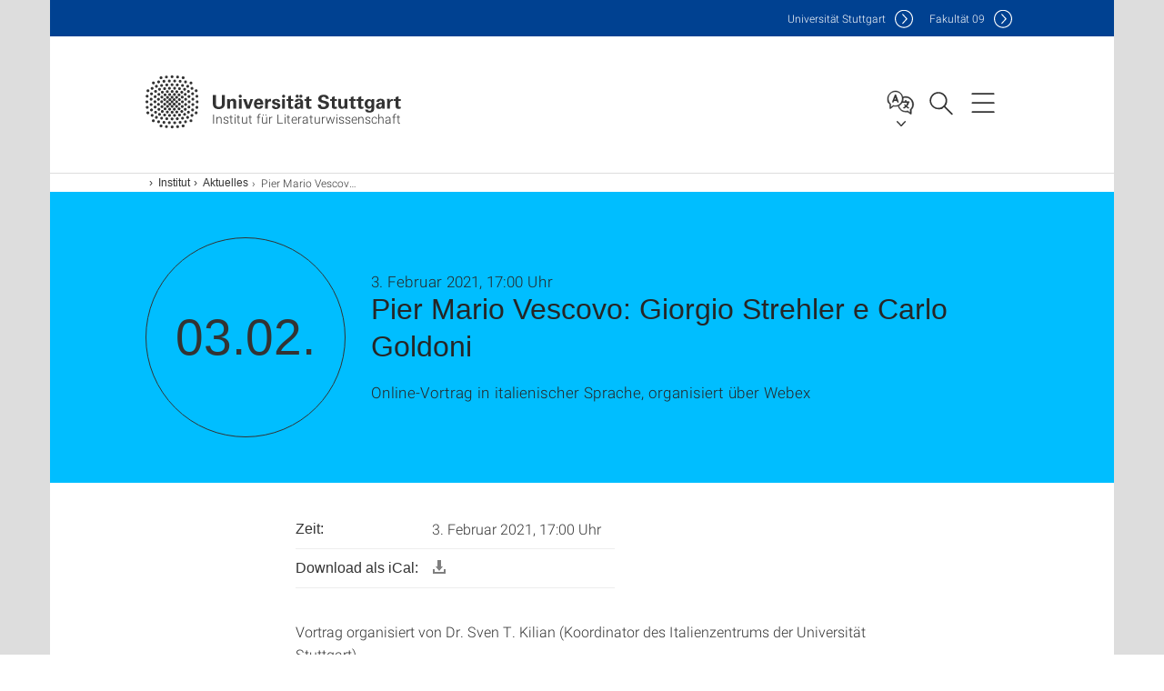

--- FILE ---
content_type: text/html;charset=UTF-8
request_url: https://www.ilw.uni-stuttgart.de/institut/aktuelles/veranstaltung/Pier-Mario-Vescovo-Giorgio-Strehler-e-Carlo-Goldoni/
body_size: 54721
content:
<!DOCTYPE html>
<!--[if lt IE 7]>      <html lang="de" class="no-js lt-ie9 lt-ie8 lt-ie7"> <![endif]-->
<!--[if IE 7]>         <html lang="de" class="no-js lt-ie9 lt-ie8"> <![endif]-->
<!--[if IE 8]>         <html lang="de" class="no-js lt-ie9"> <![endif]-->
<!--[if gt IE 8]><!-->


<!--
===================== version="0.1.29" =====================
-->

<html lang="de" class="no-js"> <!--<![endif]-->

<head>

<!-- start metadata (_metadata.hbs) -->
	<meta charset="UTF-8">
	<meta http-equiv="X-UA-Compatible" content="IE=edge"/>
	<meta name="creator" content="TIK" />
	<meta name="Publisher" content="Universität Stuttgart - TIK" />
	<meta name="Copyright" content="Universität Stuttgart" />
	<meta name="Content-language" content="de" />
	<meta name="Page-type" content="Bildungseinrichtung" />
	<meta name="viewport" content="width=device-width, initial-scale=1.0, shrink-to-fit=no"/>
	<meta name="robots" content="index, follow" />
	<meta name="system" content="20.0.18" />
	<meta name="template" content="3.0" />
	<meta name="Description" content="03.02.2021: Vortrag organisiert von Dr. Sven T. Kilian (Koordinator des Italienzentrums der Universität Stuttgart)
um dem Meeting beizutreten, klicken Sie bitte hierDer Zugang zum Meeting wird ca. 15 Minuten vor Beginn des Vortrags freigeschaltet
Die Veranstaltung wird per Webex digital übertragen, bitte&nbsp;registrieren Sie vorab unter sven-thorsten.kilian@ts.uni-stuttgart.de.Die Zugangsdetails werden Ihnen anschließend zugesandt."/>	
	<meta name="og:title" content="Pier Mario Vescovo: Giorgio Strehler e Carlo Goldoni | Veranstaltung | 03.02.2021 | Institut für Literaturwissenschaft  | Universität Stuttgart" />
	<meta name="og:description" content="03.02.2021: Vortrag organisiert von Dr. Sven T. Kilian (Koordinator des Italienzentrums der Universität Stuttgart)
um dem Meeting beizutreten, klicken Sie bitte hierDer Zugang zum Meeting wird ca. 15 Minuten vor Beginn des Vortrags freigeschaltet
Die Veranstaltung wird per Webex digital übertragen, bitte&nbsp;registrieren Sie vorab unter sven-thorsten.kilian@ts.uni-stuttgart.de.Die Zugangsdetails werden Ihnen anschließend zugesandt. "/>
	<title>Pier Mario Vescovo: Giorgio Strehler e Carlo Goldoni | Veranstaltung | 03.02.2021 | Institut für Literaturwissenschaft  | Universität Stuttgart</title><!-- Ende metadata -->


<!-- Styles-Einbindung (_styles.hbs) -->
	<link rel="apple-touch-icon" sizes="180x180" href="/system/modules/de.stuttgart.uni.v3.basics/resources/favicons/apple-touch-icon.png">
            <link rel="icon" type="image/png" sizes="32x32" href="/system/modules/de.stuttgart.uni.v3.basics/resources/favicons/favicon-32x32.png">
            <link rel="icon" type="image/png" sizes="16x16" href="/system/modules/de.stuttgart.uni.v3.basics/resources/favicons/favicon-16x16.png">
            <link rel="manifest" href="/system/modules/de.stuttgart.uni.v3.basics/resources/favicons/site.webmanifest">
            <link rel="mask-icon" href="/system/modules/de.stuttgart.uni.v3.basics/resources/favicons/safari-pinned-tab.svg" color="#ffffff">
            <meta name="msapplication-TileColor" content="#ffffff">
            <meta name="theme-color" content="#ffffff">
		
<link rel="stylesheet" href="/system/modules/de.stuttgart.uni.v3.basics/resources/css/styles.css" type="text/css" >
<link rel="stylesheet" href="/system/modules/de.stuttgart.uni.v3.basics/resources/css/tik.css" type="text/css" >
<link rel="stylesheet" href="/system/modules/de.stuttgart.uni.v3.basics/resources/css/jquery-ui/jquery-ui-1.11.4.min.css" type="text/css" >
<link rel="stylesheet" href="/system/modules/de.stuttgart.uni.v3.basics/resources/css/fancybox/jquery.fancybox357.min.css" type="text/css" >
<link rel="stylesheet" href="/system/modules/de.stuttgart.uni.v3.basics/resources/css/footer/footer.css" type="text/css" >
<style type="text/css">
.newsstream-folgeseite .generic-list .generic-list-item picture {
  display: inline-block;
  margin: -10px -15px 15px -15px;
  width: calc(100% + 30px);
}


</style>
<!-- Ende Styles-Einbindung -->

	<!-- Scripts
	================================================== --> 
	
	
<script src="/system/modules/de.stuttgart.uni.v3.basics/resources/js/bootstrap.js"></script>
<script src="/system/modules/de.stuttgart.uni.v3.basics/resources/js/aperto-bootstrap-ie-workaround.js"></script>
<script src="/system/modules/de.stuttgart.uni.v3.basics/resources/js/tik.js"></script>
<script src="/system/modules/de.stuttgart.uni.v3.basics/resources/js/jquery-ui/jquery-ui-1.11.4.min.js"></script>
<script src="/system/modules/de.stuttgart.uni.filters/resources/js/filters.js"></script>
<script src="/system/modules/de.stuttgart.uni.v3.basics/resources/js/fancybox/jquery.fancybox357.min.js"></script>
<script src="/system/modules/de.stuttgart.uni.v3.basics/resources/js/tippy-popper/popper.min.js"></script>
<script src="/system/modules/de.stuttgart.uni.v3.basics/resources/js/tippy-popper/tippy.min.js"></script>
<script src="/system/modules/de.stuttgart.uni.v3.zsb/resources/videointerview/js/dash.all.min.js"></script><style>
		.page-wrap > #page-complete > .container-fluid > .row > div > .row > .col-xs-12,
		.page-wrap > #page-complete > .container-fluid > .row > div > .row > .col-sm-12,
		.page-wrap > #page-complete > .container-fluid > .row > div > .row > .col-md-12,
		.page-wrap > #page-complete > .container-fluid > .row > div > .row > .col-lg-12,
		.page-wrap > #page-complete > .container > .row > div > .row > .col-xs-12,
		.page-wrap > #page-complete > .container > .row > div > .row > .col-sm-12,
		.page-wrap > #page-complete > .container > .row > div > .row > .col-md-12,
		.page-wrap > #page-complete > .container > .row > div > .row > .col-lg-12 {
			padding: 0;
		}
	</style>
</head>

<body class=" is-detailpage  is-not-editmode  lang-de ">

<!--googleoff: snippet-->
	
	<!-- start skiplinks (_skiplinks.hbs)-->
	<div class="skip">
		<ul>
			<li><a href="#main">zum Inhalt springen</a></li>
			<li><a href="#footer">zum Footer springen</a></li>
		</ul>
	</div>
	<!-- end skiplinks -->

	<!--googleon: snippet-->
	<div  id="header" ><!-- dies wird das aktive Element -->
<div class="header" data-id="id-46071926">
      <span data-anchor id="id-46071926"></span>
              <!-- start header (_header.hbs) -->
              <header class="b-page-header is-subidentity" data-headercontroller="">
                <div class="container">
                  <div class="container-inner">
                    <div class="row">
                      <a class="b-logo" href="https://www.ilw.uni-stuttgart.de/">
                        <!--[if gt IE 8]><!-->
                          <img class="logo-rectangle" src="/system/modules/de.stuttgart.uni.v3.basics/resources/img/svg/logo-de.svg" alt="Logo: Universität Stuttgart - zur Startseite" />
                        <img class="logo-rectangle-inverted" src="/system/modules/de.stuttgart.uni.v3.basics/resources/img/svg/logo-inverted-de.svg" alt="Logo: Universität Stuttgart - zur Startseite" />
                        <!--<![endif]-->
                        <!--[if lt IE 9]>
                        <img class="logo-rectangle" src="/system/modules/de.stuttgart.uni.v3.basics/resources/img/png/logo-de.png" alt="Logo: Universität Stuttgart - zur Startseite" />
                        <img class="logo-rectangle-inverted" src="/system/modules/de.stuttgart.uni.v3.basics/resources/img/svg/logo-inverted-de.png" alt="Logo: Universität Stuttgart - zur Startseite" />
                        <![endif]-->

                        <span  class="subidentity fontsize-s">Institut für Literaturwissenschaft</span>
                        </a>
                      <div class="header-box">

                        <div class="mainidentity">
                              <div class="container-inner">
                                <a href="https://www.uni-stuttgart.de/">Uni<span class="hideonmobile">versität Stuttgart </span></a>
                                <a href="https://www.f09.uni-stuttgart.de/">F<span class="hideonmobile">akultät </span>09</a></div>
                            </div>
                            <div class="language">
                          <div class="language-box">
                            <span id="language-menu-title" data-tippy-content="Sprache dieser Seite" data-tippy-placement="left">Sprache dieser Seite</span>

                            <ul id="language-menu-options" aria-labelledby="language-menu-title" role="menu">
                                <li class="current-language"><strong><abbr data-tippy-content="Aktuelle Sprache: Deutsch" data-tippy-placement="left">de</abbr></strong></li>
                                          <li><a id="localelink" href="https://www.ilw.uni-stuttgart.de/en/institute/news/events/Pier-Mario-Vescovo-Giorgio-Strehler-e-Carlo-Goldoni/" lang="en"><abbr data-tippy-content="Change language: American English" data-tippy-placement="left">en</abbr></a></li></ul>
                            </div>
                        </div>
                        <div id="search" class="search">
                          <button aria-controls="search-box" aria-expanded="false" data-href="#search-box" data-tippy-content="Suche" data-tippy-placement="left"><span>Suche</span>
                          </button>
                        </div>
                        <div class="nav-button">
								<button class="lines-button" aria-controls="main-nav" aria-expanded="false" data-href="#b-page-nav" data-tippy-content="Hauptnavigationspunkte" data-tippy-placement="left">
									<span class="lines">Hauptnavigationspunkte</span>
								</button>
							</div>
						<div class="login-main-desktop"></div>
                      </div>
                    </div>
                  </div>
                </div>
                <!-- Start Suche (_search.hbs) -->
                <div class="search-box js-visible" id="search-box" aria-hidden="true">
                  <h2>Suche</h2>
                  <div class="container" role="tabpanel">
                    <div class="search-box-inner">
                      <form action="https://www.ilw.uni-stuttgart.de/suche/">
                        <fieldset>
                          <div class="form-label col-sm-12">
                            <label for="global-search">Suche</label>
                            <input type="search" name="q" placeholder="Suche nach Themen, Personen ..." id="global-search" class="autosuggest" />
                          </div>
                          <div class="button">
                            <input aria-label="Starte Suche" type="submit" value="suchen">
                          </div>
                        </fieldset>
                        <input type="hidden" name="lq" value="" />
                        <input type="hidden" name="reloaded" value=""/>                       
                        <input type="hidden" name="restriction" value="false"/>
                        </form>
                    </div>
                  </div>
                </div>
                <!-- Ende Suche -->
                <div class="login-main-mobile js-visible" aria-hidden="false"></div>
                <!-- Ende Login -->
              </header>
              <!-- Ende header -->

              <div class="b-page-nav is-subidentity" id="main-nav" aria-hidden="true">
                <div class="container">
                  <div class="container-inner">
                    <div class="fixed-wrapper">
                      <a class="backto" href="#">zurück</a>
                      <div class="location" aria-hidden="true">
                        <ul>
                          <li class="on"><span></span></li>
                            <li><span></span></li>
                          <li><span></span></li>
                          <li><span></span></li>
                          <li><span></span></li>
                        </ul>
                      </div>
                    </div>

                    <div class="scroll-wrapper">
                      <nav class="main-navigation" aria-label="Haupt-Navigation">
                        <div class="menu-group-box" >
                          <div class="menu-box" data-level="show-level-0">
                            <div class="viewbox" style="position:relative;">
                              <div class="wrapper" style="width: 100%; height: 100%;">
                                <ul class="menu level-0 " id="level-0-0">
	<li class="has-menu"><a href="#level-1-0">Institut</a></li>
	<li><a href="https://www.ilw.uni-stuttgart.de/forschung/">Forschung</a></li>
	<li class="has-menu"><a href="#level-1-2">Lehre</a></li>
	<li class="has-menu"><a href="#level-1-3">Abteilungen</a></li>
</ul>
	<ul class="menu level-1 " id="level-1-3" data-parent="#level-0-0" >
		<li class="overview"><a href="https://www.ilw.uni-stuttgart.de/abteilungen/">Abteilungen</a></li>
		<li class="has-menu"><a href="#level-2-7">Amerikanische Literatur und Kultur</a></li>
		<li class="has-menu"><a href="#level-2-8">Digital Humanities</a></li>
		<li class="has-menu"><a href="#level-2-9">Englische Literaturen und Kulturen</a></li>
		<li class="has-menu"><a href="#level-2-10">Germanistische Mediävistik</a></li>
		<li class="has-menu"><a href="#level-2-11">Neuere Deutsche Literatur I + II</a></li>
		<li class="has-menu"><a href="#level-2-12">Romanische Literaturen</a></li>
	</ul>
		<ul class="menu level-2 " id="level-2-7" data-parent="#level-1-3" >
			<li class="overview"><a href="https://www.ilw.uni-stuttgart.de/abteilungen/amerikanische-literatur-und-kultur/">Amerikanische Literatur und Kultur</a></li>
			<li><a href="https://www.ilw.uni-stuttgart.de/abteilungen/amerikanische-literatur-und-kultur/aktuelles/">Aktuelles</a></li>
			<li><a href="https://www.ilw.uni-stuttgart.de/abteilungen/amerikanische-literatur-und-kultur/team/">Team</a></li>
			<li><a href="https://www.ilw.uni-stuttgart.de/abteilungen/amerikanische-literatur-und-kultur/forschung/">Forschung</a></li>
			<li class="has-menu"><a href="#level-3-15">Lehre</a></li>
			<li class="has-menu"><a href="#level-3-16">Future Teachers</a></li>
			<li><a href="https://www.ilw.uni-stuttgart.de/abteilungen/amerikanische-literatur-und-kultur/kooperationen/">Kooperationen</a></li>
			<li><a href="https://www.ilw.uni-stuttgart.de/abteilungen/amerikanische-literatur-und-kultur/veranstaltungen/">Veranstaltungen</a></li>
		</ul>
			<ul class="menu level-3 " id="level-3-16" data-parent="#level-2-7" >
				<li class="overview"><a href="https://www.ilw.uni-stuttgart.de/abteilungen/amerikanische-literatur-und-kultur/future-teachers/">Future Teachers</a></li>
				<li><a href="https://www.ilw.uni-stuttgart.de/abteilungen/amerikanische-literatur-und-kultur/future-teachers/aktuelles/">Aktuelles</a></li>
			</ul>
			<ul class="menu level-3 " id="level-3-15" data-parent="#level-2-7" >
				<li class="overview"><a href="https://www.ilw.uni-stuttgart.de/abteilungen/amerikanische-literatur-und-kultur/lehre/">Lehre</a></li>
				<li><a href="https://www.ilw.uni-stuttgart.de/abteilungen/amerikanische-literatur-und-kultur/lehre/lehrveranstaltungen/">Lehrveranstaltungen</a></li>
				<li><a href="https://www.ilw.uni-stuttgart.de/abteilungen/amerikanische-literatur-und-kultur/lehre/arbeitsmaterialien/">Arbeitsmaterialien</a></li>
			</ul>
		<ul class="menu level-2 " id="level-2-8" data-parent="#level-1-3" >
			<li class="overview"><a href="https://www.ilw.uni-stuttgart.de/abteilungen/digital-humanities/">Digital Humanities</a></li>
			<li><a href="https://www.ilw.uni-stuttgart.de/abteilungen/digital-humanities/team/">Team</a></li>
			<li><a href="https://www.ilw.uni-stuttgart.de/abteilungen/digital-humanities/forschung/">Forschung</a></li>
			<li><a href="https://www.ilw.uni-stuttgart.de/abteilungen/digital-humanities/kontakt/">Kontakt</a></li>
		</ul>
		<ul class="menu level-2 " id="level-2-9" data-parent="#level-1-3" >
			<li class="overview"><a href="https://www.ilw.uni-stuttgart.de/abteilungen/englische_literaturen/">Englische Literaturen und Kulturen</a></li>
			<li><a href="https://www.ilw.uni-stuttgart.de/abteilungen/englische_literaturen/aktuelles/">Neuigkeiten und Veranstaltungen</a></li>
			<li><a href="https://www.ilw.uni-stuttgart.de/abteilungen/englische_literaturen/team/">Team</a></li>
			<li class="has-menu"><a href="#level-3-24">Internationales</a></li>
			<li><a href="https://www.ilw.uni-stuttgart.de/abteilungen/englische_literaturen/forschung/">Forschung</a></li>
			<li><a href="https://www.ilw.uni-stuttgart.de/abteilungen/englische_literaturen/outreach/">Outreach</a></li>
			<li><a href="https://www.ilw.uni-stuttgart.de/abteilungen/englische_literaturen/borndigital/">Borndigital</a></li>
			<li><a href="https://www.ilw.uni-stuttgart.de/abteilungen/englische_literaturen/litattention/">LitAttention</a></li>
			<li class="has-menu"><a href="#level-3-29">Lehre</a></li>
			<li><a href="https://www.ilw.uni-stuttgart.de/abteilungen/englische_literaturen/veranstaltungen/">Vergangene Veranstaltungen</a></li>
		</ul>
			<ul class="menu level-3 " id="level-3-24" data-parent="#level-2-9" >
				<li class="overview"><a href="https://www.ilw.uni-stuttgart.de/abteilungen/englische_literaturen/internationales/">Internationales</a></li>
				<li><a href="https://www.ilw.uni-stuttgart.de/abteilungen/englische_literaturen/internationales/exkursionen/">Exkursionen</a></li>
			</ul>
			<ul class="menu level-3 " id="level-3-29" data-parent="#level-2-9" >
				<li class="overview"><a href="https://www.ilw.uni-stuttgart.de/abteilungen/englische_literaturen/lehre/">Lehre</a></li>
				<li><a href="https://www.ilw.uni-stuttgart.de/abteilungen/englische_literaturen/lehre/faq/">FAQ</a></li>
			</ul>
		<ul class="menu level-2 " id="level-2-10" data-parent="#level-1-3" >
			<li class="overview"><a href="https://www.ilw.uni-stuttgart.de/abteilungen/germanistische-mediaevistik/">Germanistische Mediävistik</a></li>
			<li><a href="https://www.ilw.uni-stuttgart.de/abteilungen/germanistische-mediaevistik/aktuelles/">Aktuelles</a></li>
			<li><a href="https://www.ilw.uni-stuttgart.de/abteilungen/germanistische-mediaevistik/team/">Team</a></li>
			<li><a href="https://www.ilw.uni-stuttgart.de/abteilungen/germanistische-mediaevistik/forschung/">Forschung</a></li>
			<li><a href="https://www.ilw.uni-stuttgart.de/abteilungen/germanistische-mediaevistik/lehre/">Lehre</a></li>
			<li><a href="https://www.ilw.uni-stuttgart.de/abteilungen/germanistische-mediaevistik/kontakt/">Kontakt</a></li>
		</ul>
		<ul class="menu level-2 " id="level-2-11" data-parent="#level-1-3" >
			<li class="overview"><a href="https://www.ilw.uni-stuttgart.de/abteilungen/neuere-deutsche-literatur-i-ii/">Neuere Deutsche Literatur I + II</a></li>
			<li><a href="https://www.ilw.uni-stuttgart.de/abteilungen/neuere-deutsche-literatur-i-ii/team/">Team</a></li>
			<li><a href="https://www.ilw.uni-stuttgart.de/abteilungen/neuere-deutsche-literatur-i-ii/kontakt/">Kontakt</a></li>
			<li><a href="https://www.ilw.uni-stuttgart.de/abteilungen/neuere-deutsche-literatur-i-ii/aktuelles/">Aktuelles</a></li>
			<li class="has-menu"><a href="#level-3-39">Lehre</a></li>
			<li class="has-menu"><a href="#level-3-40">Internationale Beziehungen</a></li>
			<li class="has-menu"><a href="#level-3-41">Forschungsprojekte und -kooperationen</a></li>
		</ul>
			<ul class="menu level-3 " id="level-3-41" data-parent="#level-2-11" >
				<li class="overview"><a href="https://www.ilw.uni-stuttgart.de/abteilungen/neuere-deutsche-literatur-i-ii/forschung/">Forschungsprojekte und -kooperationen</a></li>
				<li class="has-menu"><a href="#level-4-17">AfTA 2025</a></li>
			</ul>
				<ul class="menu level-4 " id="level-4-17" data-parent="#level-3-41" >
					<li class="overview"><a href="https://www.ilw.uni-stuttgart.de/abteilungen/neuere-deutsche-literatur-i-ii/forschung/afta-2025/">AfTA 2025</a></li>
					<li><a href="https://www.ilw.uni-stuttgart.de/abteilungen/neuere-deutsche-literatur-i-ii/forschung/afta-2025/keynotes/">Keynotes</a></li>
					<li><a href="https://www.ilw.uni-stuttgart.de/abteilungen/neuere-deutsche-literatur-i-ii/forschung/afta-2025/evening-events/">Evening Events</a></li>
					<li><a href="https://www.ilw.uni-stuttgart.de/abteilungen/neuere-deutsche-literatur-i-ii/forschung/afta-2025/morning-events/">Morning Events</a></li>
				</ul>
			<ul class="menu level-3 " id="level-3-40" data-parent="#level-2-11" >
				<li class="overview"><a href="https://www.ilw.uni-stuttgart.de/abteilungen/neuere-deutsche-literatur-i-ii/internationale-beziehungen/">Internationale Beziehungen</a></li>
				<li><a href="https://www.ilw.uni-stuttgart.de/abteilungen/neuere-deutsche-literatur-i-ii/internationale-beziehungen/germanistische-institutspartnerschaften-/">Germanistische Institutspartnerschaften </a></li>
			</ul>
			<ul class="menu level-3 " id="level-3-39" data-parent="#level-2-11" >
				<li class="overview"><a href="https://www.ilw.uni-stuttgart.de/abteilungen/neuere-deutsche-literatur-i-ii/lehre/">Lehre</a></li>
				<li><a href="https://www.ilw.uni-stuttgart.de/abteilungen/neuere-deutsche-literatur-i-ii/lehre/Angebote-fuer-Schuelerinnen/">Angebote für Schüler*innen</a></li>
			</ul>
		<ul class="menu level-2 " id="level-2-12" data-parent="#level-1-3" >
			<li class="overview"><a href="https://www.ilw.uni-stuttgart.de/abteilungen/romanische-literaturen/">Romanische Literaturen</a></li>
			<li class="has-menu"><a href="#level-3-42">Team</a></li>
			<li class="has-menu"><a href="#level-3-43">Studienorganisation</a></li>
			<li><a href="https://www.ilw.uni-stuttgart.de/abteilungen/romanische-literaturen/aktuelles/">Aktuelles</a></li>
			<li><a href="https://www.ilw.uni-stuttgart.de/abteilungen/romanische-literaturen/exkursionen/">Exkursionen</a></li>
			<li class="has-menu"><a href="#level-3-46">Forschung</a></li>
			<li class="has-menu"><a href="#level-3-47">Italienzentrum</a></li>
			<li><a href="https://www.ilw.uni-stuttgart.de/abteilungen/romanische-literaturen/studiengaenge-der-romanistik/">Studiengänge der Romanistik</a></li>
		</ul>
			<ul class="menu level-3 " id="level-3-46" data-parent="#level-2-12" >
				<li class="overview"><a href="https://www.ilw.uni-stuttgart.de/abteilungen/romanische-literaturen/forschung/">Forschung</a></li>
				<li class="has-menu"><a href="#level-4-28">Projekte</a></li>
				<li class="has-menu"><a href="#level-4-29">Projekte in der Lehre</a></li>
				<li><a href="https://www.ilw.uni-stuttgart.de/abteilungen/romanische-literaturen/forschung/tagungen-und-workshops/">Tagungen und Workshops</a></li>
				<li><a href="https://www.ilw.uni-stuttgart.de/abteilungen/romanische-literaturen/forschung/kooperationen/">Kooperationen</a></li>
				<li><a href="https://www.ilw.uni-stuttgart.de/abteilungen/romanische-literaturen/forschung/promotionen-und-habilitationen/">Promotionen und Habilitationen</a></li>
				<li><a href="https://www.ilw.uni-stuttgart.de/abteilungen/romanische-literaturen/forschung/sardisch/">Sardisch</a></li>
			</ul>
				<ul class="menu level-4 " id="level-4-29" data-parent="#level-3-46" >
					<li class="overview"><a href="https://www.ilw.uni-stuttgart.de/abteilungen/romanische-literaturen/forschung/projekte-in-der-lehre/">Projekte in der Lehre</a></li>
					<li class="has-menu"><a href="#level-5-7">Unheimliche Maschinen</a></li>
					<li class="has-menu"><a href="#level-5-8">VERS.AI.LLES-Talents</a></li>
					<li><a href="https://www.ilw.uni-stuttgart.de/abteilungen/romanische-literaturen/forschung/projekte-in-der-lehre/lehre/">Romantis.me</a></li>
					<li class="has-menu"><a href="#level-5-10">Blog de voyage littéraire</a></li>
					<li><a href="https://www.ilw.uni-stuttgart.de/abteilungen/romanische-literaturen/forschung/projekte-in-der-lehre/Italienische-Metrik-und-Rhetorik/">Italienische Metrik und Rhetorik</a></li>
				</ul>
					<ul class="menu level-5 " id="level-5-10" data-parent="#level-4-29" >
						<li class="overview"><a href="https://www.ilw.uni-stuttgart.de/abteilungen/romanische-literaturen/forschung/projekte-in-der-lehre/Blog-de-voyage-litteraire/">Blog de voyage littéraire</a></li>
						<li><a href="https://www.ilw.uni-stuttgart.de/abteilungen/romanische-literaturen/forschung/projekte-in-der-lehre/Blog-de-voyage-litteraire/vorwort/">Vorwort</a></li>
						<li><a href="https://www.ilw.uni-stuttgart.de/abteilungen/romanische-literaturen/forschung/projekte-in-der-lehre/Blog-de-voyage-litteraire/auchan/">Auchan</a></li>
						<li><a href="https://www.ilw.uni-stuttgart.de/abteilungen/romanische-literaturen/forschung/projekte-in-der-lehre/Blog-de-voyage-litteraire/a-la-recherche-dannie-ernaux/">À la recherche d’Annie Ernaux</a></li>
						<li><a href="https://www.ilw.uni-stuttgart.de/abteilungen/romanische-literaturen/forschung/projekte-in-der-lehre/Blog-de-voyage-litteraire/memoire-collective/">Mémoire collective</a></li>
						<li><a href="https://www.ilw.uni-stuttgart.de/abteilungen/romanische-literaturen/forschung/projekte-in-der-lehre/Blog-de-voyage-litteraire/images/">Images</a></li>
					</ul>
					<ul class="menu level-5 " id="level-5-7" data-parent="#level-4-29" >
						<li class="overview"><a href="https://www.ilw.uni-stuttgart.de/abteilungen/romanische-literaturen/forschung/projekte-in-der-lehre/unheimliche-maschinen/">Unheimliche Maschinen</a></li>
						<li><a href="https://www.ilw.uni-stuttgart.de/abteilungen/romanische-literaturen/forschung/projekte-in-der-lehre/unheimliche-maschinen/interview/">Interview</a></li>
						<li><a href="https://www.ilw.uni-stuttgart.de/abteilungen/romanische-literaturen/forschung/projekte-in-der-lehre/unheimliche-maschinen/workshopbericht/">Workshopbericht</a></li>
						<li><a href="https://www.ilw.uni-stuttgart.de/abteilungen/romanische-literaturen/forschung/projekte-in-der-lehre/unheimliche-maschinen/essay-i/">Essay I</a></li>
						<li><a href="https://www.ilw.uni-stuttgart.de/abteilungen/romanische-literaturen/forschung/projekte-in-der-lehre/unheimliche-maschinen/essay-ii/">Essay II</a></li>
						<li><a href="https://www.ilw.uni-stuttgart.de/abteilungen/romanische-literaturen/forschung/projekte-in-der-lehre/unheimliche-maschinen/bildergalerie/">Bildergalerie</a></li>
					</ul>
					<ul class="menu level-5 " id="level-5-8" data-parent="#level-4-29" >
						<li class="overview"><a href="https://www.ilw.uni-stuttgart.de/abteilungen/romanische-literaturen/forschung/projekte-in-der-lehre/vers.ai.lles-talents/">VERS.AI.LLES-Talents</a></li>
						<li><a href="https://www.ilw.uni-stuttgart.de/abteilungen/romanische-literaturen/forschung/projekte-in-der-lehre/vers.ai.lles-talents/digitale-ausstellung/">Digitale Ausstellung</a></li>
					</ul>
				<ul class="menu level-4 " id="level-4-28" data-parent="#level-3-46" >
					<li class="overview"><a href="https://www.ilw.uni-stuttgart.de/abteilungen/romanische-literaturen/forschung/projekte/">Projekte</a></li>
					<li><a href="https://www.ilw.uni-stuttgart.de/abteilungen/romanische-literaturen/forschung/projekte/theater-nation/">Theater/Nation</a></li>
					<li><a href="https://www.ilw.uni-stuttgart.de/abteilungen/romanische-literaturen/forschung/projekte/theatertechnik-theaterkunst/">Theatertechnik - Theaterkunst</a></li>
					<li><a href="https://www.ilw.uni-stuttgart.de/abteilungen/romanische-literaturen/forschung/projekte/literaturadaptionen-in-comics/">Literaturadaptionen in Comics</a></li>
					<li><a href="https://www.ilw.uni-stuttgart.de/abteilungen/romanische-literaturen/forschung/projekte/einblicke-in-die-franzoesische-filmkultur/">Einblicke in die französische Filmkultur</a></li>
				</ul>
			<ul class="menu level-3 " id="level-3-47" data-parent="#level-2-12" >
				<li class="overview"><a href="https://www.ilw.uni-stuttgart.de/abteilungen/romanische-literaturen/italienzentrum/">Italienzentrum</a></li>
				<li><a href="https://www.ilw.uni-stuttgart.de/abteilungen/romanische-literaturen/italienzentrum/italienzentrum-fellowship-ermete/">Italienzentrum: Fellowship (ermete)</a></li>
				<li><a href="https://www.ilw.uni-stuttgart.de/abteilungen/romanische-literaturen/italienzentrum/italienzentrum_0001/">Broschüre mit Programm für das WiSe 22_23</a></li>
				<li><a href="https://www.ilw.uni-stuttgart.de/abteilungen/romanische-literaturen/italienzentrum/italienzentrum-veranstaltungen/">Italienzentrum: Veranstaltungen</a></li>
				<li><a href="https://www.ilw.uni-stuttgart.de/abteilungen/romanische-literaturen/italienzentrum/italienzentrum-kooperationen/">Italienzentrum: Kooperationen</a></li>
				<li><a href="https://www.ilw.uni-stuttgart.de/abteilungen/romanische-literaturen/italienzentrum/italienzentrum-stiftungslektorat/">Italienzentrum: Stiftungslektorat</a></li>
				<li><a href="https://www.ilw.uni-stuttgart.de/abteilungen/romanische-literaturen/italienzentrum/italienzentrum-beirat/">Italienzentrum: Beirat</a></li>
				<li><a href="https://www.ilw.uni-stuttgart.de/abteilungen/romanische-literaturen/italienzentrum/italienzentrum-fellows/">Italienzentrum: Fellows</a></li>
				<li><a href="https://www.ilw.uni-stuttgart.de/abteilungen/romanische-literaturen/italienzentrum/veranstaltungsarchiv/">Veranstaltungsarchiv</a></li>
			</ul>
			<ul class="menu level-3 " id="level-3-43" data-parent="#level-2-12" >
				<li class="overview"><a href="https://www.ilw.uni-stuttgart.de/abteilungen/romanische-literaturen/studienorganisation/">Studienorganisation</a></li>
				<li><a href="https://www.ilw.uni-stuttgart.de/abteilungen/romanische-literaturen/studienorganisation/Modulhandbuecher/">Modulhandbücher</a></li>
				<li><a href="https://www.ilw.uni-stuttgart.de/abteilungen/romanische-literaturen/studienorganisation/Literaturdatenbanken/">Literaturdatenbanken</a></li>
				<li><a href="https://www.ilw.uni-stuttgart.de/abteilungen/romanische-literaturen/studienorganisation/Leitfaeden/">Leitfäden</a></li>
				<li><a href="https://www.ilw.uni-stuttgart.de/abteilungen/romanische-literaturen/studienorganisation/exkursionen/">Exkursionen</a></li>
				<li><a href="https://www.ilw.uni-stuttgart.de/abteilungen/romanische-literaturen/studienorganisation/auslandsaufenthalt/">Auslandsaufenthalt</a></li>
				<li><a href="https://www.ilw.uni-stuttgart.de/abteilungen/romanische-literaturen/studienorganisation/fachschaft/">Fachschaft</a></li>
				<li><a href="https://www.ilw.uni-stuttgart.de/abteilungen/romanische-literaturen/studienorganisation/informationen-fuer-erstsemester/">Informationen für Erstsemester</a></li>
				<li><a href="https://www.ilw.uni-stuttgart.de/abteilungen/romanische-literaturen/studienorganisation/Ansprechpartner/">Ansprechpartner</a></li>
			</ul>
			<ul class="menu level-3 " id="level-3-42" data-parent="#level-2-12" >
				<li class="overview"><a href="https://www.ilw.uni-stuttgart.de/abteilungen/romanische-literaturen/team/">Team</a></li>
				<li><a href="https://www.ilw.uni-stuttgart.de/abteilungen/romanische-literaturen/team/ehemalige-mitarbeiter/">Ehemalige Mitarbeiter</a></li>
				<li><a href="https://www.ilw.uni-stuttgart.de/abteilungen/romanische-literaturen/team/praktikum/">Praktikum</a></li>
			</ul>
	<ul class="menu level-1 active-list" id="level-1-0" data-parent="#level-0-0" >
		<li class="overview"><a href="https://www.ilw.uni-stuttgart.de/institut/">Institut</a></li>
		<li><a href="https://www.ilw.uni-stuttgart.de/institut/team/">Team</a></li>
		<li><a href="https://www.ilw.uni-stuttgart.de/institut/kontakt/">Kontakt</a></li>
		<li><a href="https://www.ilw.uni-stuttgart.de/institut/aktuelles/">Aktuelles</a></li>
	</ul>
	<ul class="menu level-1 " id="level-1-2" data-parent="#level-0-0" >
		<li class="overview"><a href="https://www.ilw.uni-stuttgart.de/lehre/">Lehre</a></li>
		<li><a href="https://www.ilw.uni-stuttgart.de/lehre/anglistik-englisch/">Anglistik/Englisch</a></li>
		<li class="has-menu"><a href="#level-2-4">Digital Humanities</a></li>
		<li class="has-menu"><a href="#level-2-5">Germanistik</a></li>
		<li><a href="https://www.ilw.uni-stuttgart.de/lehre/romanistik/">Romanistik</a></li>
	</ul>
		<ul class="menu level-2 " id="level-2-4" data-parent="#level-1-2" >
			<li class="overview"><a href="https://www.ilw.uni-stuttgart.de/lehre/digital-humanities/">Digital Humanities</a></li>
			<li><a href="https://www.ilw.uni-stuttgart.de/lehre/digital-humanities/aktuelle-lehrveranstaltungen/">Aktuelle Lehrveranstaltungen</a></li>
			<li><a href="https://www.ilw.uni-stuttgart.de/lehre/digital-humanities/faq-fuer-studierende/">FAQ für Studierende</a></li>
			<li><a href="https://www.ilw.uni-stuttgart.de/lehre/digital-humanities/faq-fuer-studieninteressierte/">FAQ für Studieninteressierte</a></li>
			<li class="has-menu"><a href="#level-3-3">Mastertagungen</a></li>
			<li><a href="https://www.ilw.uni-stuttgart.de/lehre/digital-humanities/beitraege-aus-der-welt-der-dh/">Beiträge aus der Welt der DH</a></li>
			<li><a href="https://www.ilw.uni-stuttgart.de/lehre/digital-humanities/die-masterarbeit/">Die Masterarbeit</a></li>
		</ul>
			<ul class="menu level-3 " id="level-3-3" data-parent="#level-2-4" >
				<li class="overview"><a href="https://www.ilw.uni-stuttgart.de/lehre/digital-humanities/mastertagungen/">Mastertagungen</a></li>
				<li><a href="https://www.ilw.uni-stuttgart.de/lehre/digital-humanities/mastertagungen/ma-kolloquium-sommersemester-2024/">MA-Kolloquium Sommersemester 2024</a></li>
				<li><a href="https://www.ilw.uni-stuttgart.de/lehre/digital-humanities/mastertagungen/ma-kolloquium-wintersemester-2024-25/">MA-Kolloquium Wintersemester 2024/25</a></li>
				<li><a href="https://www.ilw.uni-stuttgart.de/lehre/digital-humanities/mastertagungen/ma-kolloquium-sommersemester-2025/">MA-Kolloquium Sommersemester 2025</a></li>
				<li><a href="https://www.ilw.uni-stuttgart.de/lehre/digital-humanities/mastertagungen/ma-kolloquium-wintersemester-2025-26/">MA-Kolloquium Wintersemester 2025/26</a></li>
			</ul>
		<ul class="menu level-2 " id="level-2-5" data-parent="#level-1-2" >
			<li class="overview"><a href="https://www.ilw.uni-stuttgart.de/lehre/germanistik/">Germanistik</a></li>
			<li><a href="https://www.ilw.uni-stuttgart.de/lehre/germanistik/auslandsstudium/">Auslandsstudium</a></li>
			<li><a href="https://www.ilw.uni-stuttgart.de/lehre/germanistik/studierendenpreise/">Studierendenpreise</a></li>
			<li><a href="https://www.ilw.uni-stuttgart.de/lehre/germanistik/lehrkooperationen/">Lehrkooperationen</a></li>
			<li class="has-menu"><a href="#level-3-9">Lehrprojekte</a></li>
			<li><a href="https://www.ilw.uni-stuttgart.de/lehre/germanistik/fachgruppe/">Fachgruppe Germanistik</a></li>
			<li><a href="https://www.ilw.uni-stuttgart.de/lehre/germanistik/berufspraktische-lehrveranstaltungen/">Berufspraktische Lehrveranstaltungen</a></li>
		</ul>
			<ul class="menu level-3 " id="level-3-9" data-parent="#level-2-5" >
				<li class="overview"><a href="https://www.ilw.uni-stuttgart.de/lehre/germanistik/lehrprojekte/">Lehrprojekte</a></li>
				<li><a href="https://www.ilw.uni-stuttgart.de/lehre/germanistik/lehrprojekte/intersektionalitaet-im-drama-von-autorinnen-des-18.-und-19.-jahrhundert-neu-gelesen-und-neu-gehoert/">Intersektionalität im Drama von Autorinnen des 18. und 19. Jahrhundert neu gelesen und neu gehört</a></li>
				<li><a href="https://www.ilw.uni-stuttgart.de/lehre/germanistik/lehrprojekte/politik-in-literatur-und-sprache/">Ringvorlesung: Politik in Literatur und Sprache</a></li>
				<li><a href="https://www.ilw.uni-stuttgart.de/lehre/germanistik/lehrprojekte/stuttgarter-medienarchiv/">Stuttgarter Medienarchiv</a></li>
				<li><a href="https://www.ilw.uni-stuttgart.de/lehre/germanistik/lehrprojekte/kulturelle-bildung-und-soziale-herkunft/">Kulturelle Bildung und soziale Ungleichheit</a></li>
				<li><a href="https://www.ilw.uni-stuttgart.de/lehre/germanistik/lehrprojekte/interkulturalitaet-im-deutschunterricht/">Interkulturalität im Deutschunterricht</a></li>
				<li><a href="https://www.ilw.uni-stuttgart.de/lehre/germanistik/lehrprojekte/sprachpaten-fuer-gefluechtete/">Sprachpaten für Geflüchtete</a></li>
			</ul>
<!-- Navigation: 16 µs --></div>

                            </div>
                          </div>
                        </div>
                      </nav>
                      <a href="#closeNavigation" class="close-nav">Navigation schließen</a>
                      </div>

                  </div><!-- container-inner -->
                </div><!--  container -->
              </div></div>
    <script type="module">
      
      import Login from '/system/modules/de.stuttgart.uni.v3.basics/resources/js/login.mjs'
      new Login("de", "", "", "", "", "", "", "", "", true).init()
    </script>
  </div><div id="wrapper" class="is-subidentity">
		<div id="content">
			<main id="main" class="r-main">
				<div class="main__wrapper" data-js-id="container">
                    <noscript>
                        <div class="alert alert-danger">Für die volle Funktionalität dieser Site ist JavaScript notwendig. Hier finden Sie eine <a href="https://enablejavascript.co/" target="_blank">Anleitung zum Aktivieren von JavaScript in Ihrem Browser</a>.</div></noscript>
					<!-- Start Segment -->
					<div class="segment is-border-top">
							<div class="container">
								<div class="container-inner">
									<div class="row">
										<div class="col-md-12">
											<!-- Start Breadcrumb (_breadcrumb.hbs) -->
											<nav class="b-breadscroller--default" data-css="b-breadscroller" data-js-module="breadscroller" aria-label="breadcrumb">
													<!--googleoff: snippet-->
													<h2 class="breadscroller__headline">Position innerhalb des Seitenbaumes</h2>
													<div class="breadscroller__controls" data-js-atom="breadscroller-controls">
														<button class="breadscroller__controls-btn is-back" data-js-atom="breadscroller-controls-back">
															<span>Seitenpfad nach links schieben</span>
														</button>
														<button class="breadscroller__controls-btn is-forward" data-js-atom="breadscroller-controls-forward">
															<span>Seitenpfad nach rechts schieben</span>
														</button>
													</div>
													<!--googleon: snippet-->
													<div class="breadscroller__content" data-js-atom="breadscroller-container">
														<ol class="breadscroller__list" data-js-atom="breadscroller-list">

															<li class="breadscroller__list-item">
																				<a href="https://www.ilw.uni-stuttgart.de/" class="breadscroller__list-element">Start</a>
																			</li>
																		<li class="breadscroller__list-item">
																				<a href="https://www.ilw.uni-stuttgart.de/institut/" class="breadscroller__list-element">Institut</a>
																			</li>
																		<li class="breadscroller__list-item">
																				<a href="https://www.ilw.uni-stuttgart.de/institut/aktuelles/" class="breadscroller__list-element">Aktuelles</a>
																			</li>
																		<li class="breadscroller__list-item">
																							<span class="breadscroller__list-element is-active" data-tippy-content="Pier Mario Vescovo: Giorgio Strehler e Carlo Goldoni">Pier Mario Vescovo: Giorgio Strehler e Carlo Goldoni</span>
																						</li>
																					</ol>
													</div>
												</nav>	
												<!-- Ende Breadcrumb -->
											<!-- Breadcrumb: 614 µs --></div>
									</div>
								</div><!--  container-inner -->
							</div><!-- container -->
						</div>
					<!-- End Segment -->

					<div  id="introDetailonly" ><div class="event">
				<div class="segment is-bg-blue is-margin-bottom ">
	<div class="container">
		<div class="container-inner">
			<div class="row">
<span data-anchor id="id-<us:id />"></span>
									<!-- Start Intro-Teaser Default -->
									<div class="c-intro-teaser--events" data-css="c-intro-teaser">
										<div class="intro-teaser__wrapper">
											<div class="intro-teaser__event col-md-3 col-sm-4 col-xs-12">
												<div class="intro-teaser__event-box">
													<div class="intro-teaser__event-content">
														<span class="intro-teaser__event-date" aria-hidden="true">03.02.</span>
													</div>
												</div>
											</div>
											<div class="intro-teaser__content col-md-9 col-sm-8 col-xs-12">
												<div class="reverse-order">
													<h1 class="intro-teaser__headline">Pier Mario Vescovo: Giorgio Strehler e Carlo Goldoni</h1>
													<p class="intro-teaser__kicker">3. Februar 2021, 17:00 Uhr</p>
												</div>
												<p>
													Online-Vortrag in italienischer Sprache, organisiert über Webex<br /></p>
											</div>
										</div>
									</div>
									<!-- End Intro-Teaser Default -->
											</div>
		</div>
	</div>
</div>
<div class="segment">
	<div class="container">
		<div class="container-inner">
			<div class="row">
				<div class="col-md-8 col-md-offset-2">
<table class="structure-table separated" style="width: auto;">

										<tr>
												<th>Zeit:</th>
												<td>
												3. Februar 2021, 17:00 Uhr</td>
											</tr>
										<tr>
											<th>Download als iCal:</th>
											<td><a href="/system/modules/de.stuttgart.uni.v3.basics/elements/ical.jsp?uuid=3f1a84d7-3baf-11eb-9d73-000e0c3db68b&__locale=de" title="Download .ics">
												<div style="display: inline-block;  margin-left:0px; opacity: 50%;">															
														<svg xmlns="http://www.w3.org/2000/svg" xmlns:sketch="http://www.bohemiancoding.com/sketch/ns" xmlns:xlink="http://www.w3.org/1999/xlink" height="16px" version="1.1" viewBox="0 0 16 16" width="16px"><title/><defs/><g fill="none" fill-rule="evenodd" id="Icons with numbers" stroke="none" stroke-width="1"><g fill="#000000" id="Group" transform="translate(-720.000000, -432.000000)"><path d="M721,446 L733,446 L733,443 L735,443 L735,446 L735,448 L721,448 Z M721,443 L723,443 L723,446 L721,446 Z M726,433 L730,433 L730,440 L732,440 L728,445 L724,440 L726,440 Z M726,433" id="Rectangle 217"/></g></g></svg>
													</div>
												</a>
											
											</td>
										</tr>
	
									</table>
									
										<p>Vortrag organisiert von Dr. Sven T. Kilian (Koordinator des Italienzentrums der Universität Stuttgart)</p>
<p>um dem Meeting beizutreten, klicken Sie bitte <a href="https://unistuttgart.webex.com/unistuttgart/j.php?MTID=mbf277b5202eee9e9a173dd49b98858b2" aria-label="PHP">hier</a><br />Der Zugang zum Meeting wird ca. 15 Minuten vor Beginn des Vortrags freigeschaltet</p>
<p class="well" style="text-align: center;">Die Veranstaltung wird per Webex digital übertragen, bitte&nbsp;<strong>registrieren Sie vorab </strong>unter <a href="H5DGOJ:NQ9I-OCJMNO9I.FDGD5I@ON.PID-NOPOOB5MO.89" data-obfuscated="true">sven-thorsten.kilian@ts.uni-stuttgart.de</a>.<br />Die Zugangsdetails werden Ihnen anschließend zugesandt.</p><div class="row">
												<div class="col-sm-4 col-md-6">
														<div class="image" style="margin-bottom:30px;">
															<a href="https://www.ilw.uni-stuttgart.de/abteilungen/romanische-literaturen-ii-italianistik/Bildergalerie_Ital/Bilder-Italienzentrum-Ankuendigungen/Plakat_Vescovo.jpg" aria-label="JPEG"
															   data-fancybox="flexblockfotos"
															   data-caption=""
															   class="rus-popup-image" 
															   rel="group">
																<picture class="c-picture" data-css="c-picture">
	<img src="https://www.ilw.uni-stuttgart.de/abteilungen/romanische-literaturen-ii-italianistik/Bildergalerie_Ital/Bilder-Italienzentrum-Ankuendigungen/Plakat_Vescovo.jpg?__scale=w:300,h:300,cx:0,cy:415,cw:2000,ch:2000" style=""  alt=""/>
</picture>
</a>
															</div>
													</div>
												</div>
														</div>
			</div>
		</div>
	</div>
</div>
</div>

		</div><div  id="page-complete" ><div>
		</div>	
</div><div  id="contactDetailonly" ></div></div>
			</main><!-- end main -->
		</div><!-- end content -->
	</div><!-- end wrapper -->
			
		
	<!-- Start Footer (_footer.hbs) -->
	<footer class="r-page-footer">

		<div  id="footer" ><div class="footer-wrapper" data-id="id-46071920">
                    <div class="local-contact-footer">
                                <div class="container">
                                    <div class="container-inner">
                                        <div class="row">
                                            <section class="b-social-media">
                                                <div class="col-md-3">
                                                    <h3 class="linklist__title">So erreichen Sie uns</h3>
                                                </div>
                                                <div class="col-md-9">
                                                    <div class="c-linklist--footer-socials" data-css="c-linklist">
                                                        <ul class="linklist__list">
                                                            <li class="linklist__entry"><a href="https://www.ilw.uni-stuttgart.de/.content/kontaktboxen_v3/"><span class="xs-icon-white contact"></span>Kontakt</a></li>
                                                        </ul>
                                                    </div>
                                                </div>
                                            </section>
                                        </div>
                                    </div>
                                </div>
                            </div>
                        <div class="global-rich-footer">
                        <span data-anchor id="id-46071920"></span>
                        <div class="container">
                            <div class="container-inner">
                                <div class="row" style="margin-bottom:20px;">
                                    <div class="col-md-3">
                                        <a href="https://www.uni-stuttgart.de/">
                                                <img class="logo-rectangle-inverted-footer" src="/system/modules/de.stuttgart.uni.v3.basics/resources/img/svg/logo-inverted-de.svg" alt="Logo: Universität Stuttgart - zur Startseite" />
                                            </a>
                                        </div>
                                    <div class="col-md-9">
                                        <div class="col-md-12 c-linklist--footer-socials" data-css="c-linklist">
                                            <ul class="linklist__list">
                                                    <li class="linklist__entry"><a href="https://www.facebook.com/Universitaet.Stuttgart"                     class="linklist__link is-facebook"  target="_blank">Icon: Facebook</a><br>Facebook</li>
                                                    <li class="linklist__entry"><a href="https://www.instagram.com/unistuttgart/"                             class="linklist__link is-instagram" target="_blank">Icon: Instagram</a><br>Instagram</li>
                                                        <li class="linklist__entry"><a href="https://bsky.app/profile/unistuttgart.bsky.social"                   class="linklist__link is-bluesky"   target="_blank">Icon: Bluesky</a><br>Bluesky</li>
                                                    <li class="linklist__entry"><a href="https://bawü.social/@Uni_Stuttgart"                                  class="linklist__link is-mastodon"  target="_blank">Icon: Mastodon</a><br>Mastodon</li>
                                                    <li class="linklist__entry"><a href="https://www.youtube.com/user/UniStuttgartTV"                         class="linklist__link is-youtube"   target="_blank">Icon: YouTube</a><br>YouTube</li>
                                                    <li class="linklist__entry"><a href="https://www.linkedin.com/school/universit%C3%A4t-stuttgart/"         class="linklist__link is-linkedin"  target="_blank">Icon: LinkedIn</a><br>LinkedIn</li>
                                                    <li class="linklist__entry"><a href="https://www.usus.uni-stuttgart.de/" class="linklist__link is-usus"                     >Icon: USUS-Blog</a><br>USUS-Blog</li>
                                                    </ul>
                                            </div>
                                    </div>
                                </div>
                                <div class="row">
                                    <section class="col-md-3 col-sm-6 b-service-links">
                                            <div class="c-linklist--footer-service-links" data-css="c-linklist">
                                                <div class="linklist pgelement" style="margin-bottom: 30px;" data-id="id-25c4a5f0">
			<span data-anchor id="id-25c4a5f0"></span>
			
			<h3 class="linklist__title">Zielgruppe</h3>
									<ul class="linklist__list">
											<li class="linklist__entry">
														<a href="https://www.student.uni-stuttgart.de/" class="linklist__link">Studierende</a>
															</li>
												<li class="linklist__entry">
														<a href="https://www.beschaeftigte.uni-stuttgart.de/" class="linklist__link">Beschäftigte</a>
															</li>
												<li class="linklist__entry">
														<a href="https://www.uni-stuttgart.de/alumni-foerderer/" class="linklist__link">Alumni und Förderer</a>
															</li>
												<li class="linklist__entry">
														<a href="#" class="linklist__link">Wirtschaft</a>
															</li>
												</ul></div>
	</div>
                                        </section>
                                    <section class="col-md-3 col-sm-6 b-service-links">
                                            <div class="c-linklist--footer-service-links" data-css="c-linklist">
                                                <div class="linklist pgelement" style="margin-bottom: 30px;" data-id="id-25fdb752">
			<span data-anchor id="id-25fdb752"></span>
			
			<h3 class="linklist__title">Formalia</h3>
									<ul class="linklist__list">
											<li class="linklist__entry">
														<a href="https://www.uni-stuttgart.de/impressum/" class="linklist__link">Impressum</a>
															</li>
												<li class="linklist__entry">
														<a href="https://www.uni-stuttgart.de/datenschutz/" class="linklist__link">Datenschutz</a>
															</li>
												<li class="linklist__entry">
														<a href="https://www.uni-stuttgart.de/erklaerung-barrierefreiheit/" class="linklist__link">Barrierefreiheit</a>
															</li>
												<li class="linklist__entry">
														<a href="https://www.uni-stuttgart.de/universitaet/profil/zertifikate/" class="linklist__link">Zertifikate</a>
															</li>
												<li class="linklist__entry">
														<a href="https://www.uni-stuttgart.de/allgemeine-geschaeftsbedingungen/" class="linklist__link">AGB</a>
															</li>
												</ul></div>
	</div>
                                        </section>
                                    <section class="col-md-3 col-sm-6 b-service-links">
                                            <div class="c-linklist--footer-service-links" data-css="c-linklist">
                                                <div class="linklist pgelement" style="margin-bottom: 30px;" data-id="id-263b5c94">
			<span data-anchor id="id-263b5c94"></span>
			
			<h3 class="linklist__title">Services</h3>
									<ul class="linklist__list">
											<li class="linklist__entry">
														<a href="https://www.uni-stuttgart.de/universitaet/kontakt/" class="linklist__link">Kontakt</a>
															</li>
												<li class="linklist__entry">
														<a href="https://www.uni-stuttgart.de/presse/" class="linklist__link">Presse</a>
															</li>
												<li class="linklist__entry">
														<a href="https://www.stellenwerk.de/stuttgart/" class="linklist__link">Jobportal</a>
															</li>
												<li class="linklist__entry">
														<a href="https://careers.uni-stuttgart.de/?locale=de_DE" class="linklist__link">Promotions- / Postdoc-Stellen</a>
															</li>
												<li class="linklist__entry">
														<a href="https://unishop-stuttgart.de/" class="linklist__link">Uni-Shop</a>
															</li>
												</ul></div>
	</div>
                                        </section>
                                    <section class="col-md-3 col-sm-6 b-service-links">
                                            <div class="c-linklist--footer-service-links" data-css="c-linklist">
                                                <div class="linklist pgelement" style="margin-bottom: 30px;" data-id="id-267bc0f6">
			<span data-anchor id="id-267bc0f6"></span>
			
			<h3 class="linklist__title">Organisation</h3>
									<ul class="linklist__list">
											<li class="linklist__entry">
														<a href="https://www.uni-stuttgart.de/universitaet/fakultaeten-institute/" class="linklist__link">Fakultäten und Institute</a>
															</li>
												<li class="linklist__entry">
														<a href="https://www.uni-stuttgart.de/universitaet/einrichtungen/" class="linklist__link">Einrichtungen</a>
															</li>
												<li class="linklist__entry">
														<a href="https://www.uni-stuttgart.de/universitaet/organisation/verwaltung/" class="linklist__link">Zentrale Verwaltung</a>
															</li>
												</ul></div>
	</div>
                                        </section>
                                    </div>
                            </div>
                        </div>
                    </div>
                </div>
            </div></footer>
	<!-- Ende footer-->	

	<div class="b-scroll-to-top" data-css="b-scroll-to-top" data-js-module="scroll-to-top">
		<a href="#wrapper" class="scroll-to-top__link" data-js-atom="to-top-link">Zum Seitenanfang</a>
	</div>
	
	<!-- Piwik Beginn -->
			<script>
			  var _paq = _paq || [];
			  _paq.push(['disableCookies']);
			  _paq.push(['trackPageView']);
			  _paq.push(['enableLinkTracking']);
			  _paq.push(['MediaAnalytics::enableDebugMode']);
			  (function() {
				var u="https://www.uni-stuttgart.de/piwik/";
				_paq.push(['setTrackerUrl', u+'piwik.php']);
				_paq.push(['setSiteId', 243]);
				var d=document, g=d.createElement('script'), s=d.getElementsByTagName('script')[0];
				g.type='text/javascript'; g.async=true; g.defer=true; g.src=u+'piwik.js'; s.parentNode.insertBefore(g,s);
			  })();
			</script>
			<noscript><p><img src="https://www.uni-stuttgart.de/piwik/piwik.php?idsite=243" style="border:0;" alt="" /></p></noscript>
			<!-- End Piwik Code -->
		</body>
</html>
<!-- Complete time for this page: 1.52 s -->